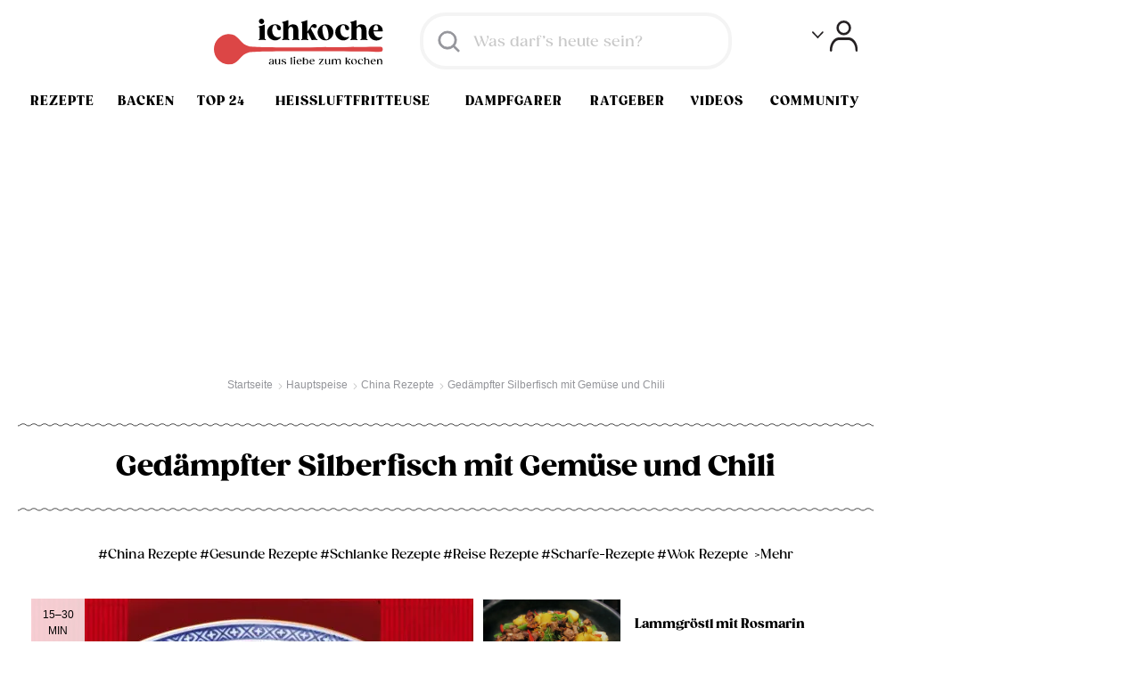

--- FILE ---
content_type: text/html; charset=utf-8
request_url: https://www.google.com/recaptcha/api2/aframe
body_size: 184
content:
<!DOCTYPE HTML><html><head><meta http-equiv="content-type" content="text/html; charset=UTF-8"></head><body><script nonce="SBOj_KlLZS_lwW7hZ2TZpQ">/** Anti-fraud and anti-abuse applications only. See google.com/recaptcha */ try{var clients={'sodar':'https://pagead2.googlesyndication.com/pagead/sodar?'};window.addEventListener("message",function(a){try{if(a.source===window.parent){var b=JSON.parse(a.data);var c=clients[b['id']];if(c){var d=document.createElement('img');d.src=c+b['params']+'&rc='+(localStorage.getItem("rc::a")?sessionStorage.getItem("rc::b"):"");window.document.body.appendChild(d);sessionStorage.setItem("rc::e",parseInt(sessionStorage.getItem("rc::e")||0)+1);localStorage.setItem("rc::h",'1769102724215');}}}catch(b){}});window.parent.postMessage("_grecaptcha_ready", "*");}catch(b){}</script></body></html>

--- FILE ---
content_type: application/javascript; charset=utf-8
request_url: https://fundingchoicesmessages.google.com/f/AGSKWxWaH1cmw1qVVV_a73Kcn8Q2A51JGJM0loSIPwnnmCWiwDEKfXozEliGrzzl7Bh06PigDziYIaRO_k8u9SLe70KZHaeO--d9Vmj_LwIebLkK7byD0XOus7k7rfTeCg7qDVOjhewmZSlLSu9p5NT_-Vnb4A6RkAn8a8BXdV61bAWET5xZWAVQUEpq8Qmo/_.468x80./googleads./rolloverbannerad./adyard./adinsert.
body_size: -1291
content:
window['574c70be-b563-4c1a-b5d1-8af1d472f78e'] = true;